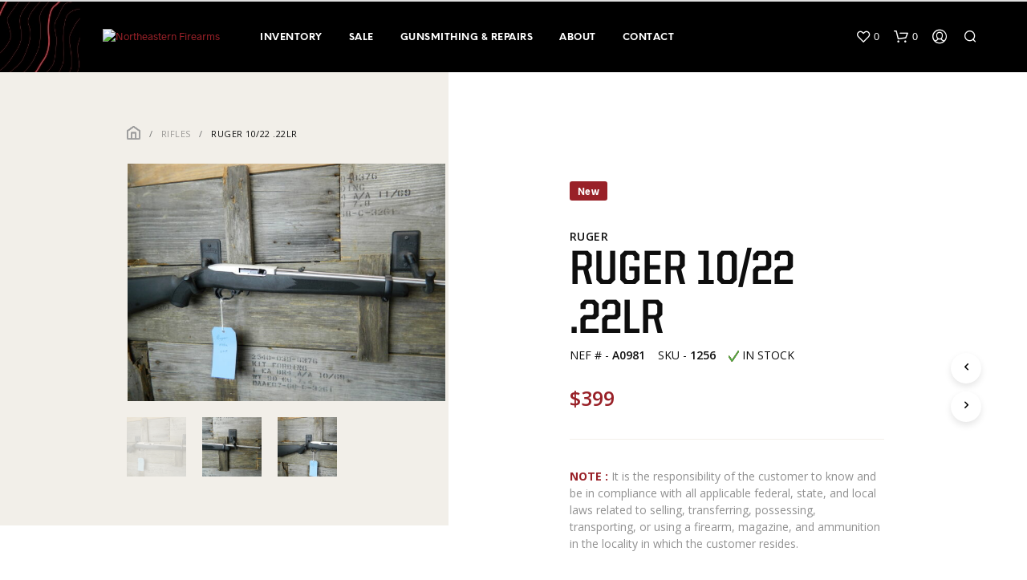

--- FILE ---
content_type: text/css
request_url: https://northeasternfirearms.com/wp-content/themes/shopkeeper/css/plugins/wishlist.css?ver=3.7
body_size: 1691
content:
@charset "UTF-8";
#yith-wcwl-form {
  max-width: 112.5rem;
  margin: 0 auto;
  padding: 0 20px;
  width: 100%;
}
@media screen and (min-width: 40.0625em) {
  #yith-wcwl-form {
    padding: 0 50px;
  }
}
#yith-wcwl-form .wishlist-title {
  display: none;
}
#yith-wcwl-form .wishlist_table thead {
  display: none;
}
#yith-wcwl-form .wishlist_table tr:first-child td {
  border-top: none !important;
}
#yith-wcwl-form .wishlist_table .product-stock-status {
  text-align: left;
}
@media screen and (max-width: 47.9375em) {
  #yith-wcwl-form .wishlist_table .product-stock-status {
    text-align: center;
  }
}
#yith-wcwl-form .wishlist_table .product-stock-status .wishlist-in-stock,
#yith-wcwl-form .wishlist_table .product-stock-status .wishlist-out-of-stock {
  font-size: 10px;
  padding: 3px 5px 1px;
  font-weight: 900;
  text-transform: uppercase;
  white-space: nowrap;
  letter-spacing: 1px;
}
#yith-wcwl-form .wishlist_table .product-stock-status .wishlist-in-stock {
  color: #000;
  border: 2px solid;
}
#yith-wcwl-form .wishlist_table .product-stock-status .wishlist-out-of-stock {
  color: #b3b3b3;
  border: 2px solid;
}
#yith-wcwl-form .wishlist_table .product-price {
  font-weight: bold;
}
@media screen and (max-width: 47.9375em) {
  #yith-wcwl-form .wishlist_table .product-price {
    font-size: 13px !important;
  }
}
#yith-wcwl-form .wishlist_table .product-price del {
  font-weight: bold;
  opacity: 0.5;
}
#yith-wcwl-form .wishlist_table .product-price ins {
  background-color: transparent;
  padding: 0;
}
#yith-wcwl-form .wishlist_table .product-name {
  vertical-align: middle;
  width: auto;
}
@media screen and (max-width: 47.9375em) {
  #yith-wcwl-form .wishlist_table .product-name a {
    display: contents;
    max-width: 100%;
    width: 100%;
    text-align: center;
  }
}
@media screen and (max-width: 63.9375em) {
  #yith-wcwl-form .wishlist_table .product-thumbnail {
    width: 100px !important;
  }
}
@media screen and (max-width: 47.9375em) {
  #yith-wcwl-form .wishlist_table .product-thumbnail {
    padding-bottom: 25px;
  }
  #yith-wcwl-form .wishlist_table .product-thumbnail a {
    max-width: 100px;
    margin: 0 auto;
  }
  #yith-wcwl-form .wishlist_table .product-thumbnail a img {
    max-width: 100px;
  }
}
#yith-wcwl-form .wishlist_table .product-remove {
  width: 3%;
  text-align: left;
}
@media screen and (max-width: 47.9375em) {
  #yith-wcwl-form .wishlist_table .product-remove {
    padding: 0 !important;
    position: relative;
  }
  #yith-wcwl-form .wishlist_table .product-remove div {
    position: absolute;
    right: 0;
  }
}
#yith-wcwl-form .wishlist_table .product-remove a.remove {
  font-size: 0;
  position: relative;
  top: 1px;
}
#yith-wcwl-form .wishlist_table .product-remove a.remove:before {
  content: "";
  font-family: "Shopkeeper-Icon-Font";
  font-size: 16px;
  font-weight: normal;
  display: inline-block;
  -webkit-transform: rotate(45deg);
          transform: rotate(45deg);
}
#yith-wcwl-form .wishlist_table .product-subtotal {
  width: 80px;
}
@media screen and (max-width: 47.9375em) {
  #yith-wcwl-form .wishlist_table .product-subtotal {
    text-align: center;
  }
}
#yith-wcwl-form .wishlist_table .product-add-to-cart {
  padding-right: 0 !important;
  width: 200px;
}
@media screen and (max-width: 63.9375em) and (min-width: 48em) {
  #yith-wcwl-form .wishlist_table .product-add-to-cart {
    width: 150px;
  }
}
@media screen and (max-width: 47.9375em) {
  #yith-wcwl-form .wishlist_table .product-add-to-cart {
    padding-bottom: 0;
  }
}
#yith-wcwl-form .wishlist_table .product-add-to-cart a {
  display: block !important;
  max-width: 200px;
  padding: 18px 1rem 15px !important;
}
@media screen and (max-width: 63.9375em) and (min-width: 48em) {
  #yith-wcwl-form .wishlist_table .product-add-to-cart a {
    min-width: 150px;
    padding: 13px 1rem 10px !important;
  }
}
#yith-wcwl-form .wishlist_table .product-add-to-cart .dateadded {
  font-size: 13px;
  margin-bottom: 10px;
  line-height: 16px;
}
#yith-wcwl-form .wishlist_table .product-add-to-cart .add_to_cart {
  margin: 0;
}
#yith-wcwl-form .wishlist_table .product-add-to-cart .add_to_cart.loading {
  opacity: 0.7 !important;
}
#yith-wcwl-form .wishlist_table .product-add-to-cart .add_to_cart:focus {
  opacity: 1;
}
#yith-wcwl-form .wishlist_table .product-add-to-cart .remove_from_wishlist {
  margin-top: 10px;
  margin-bottom: 0;
}
#yith-wcwl-form .wishlist_table .product-add-to-cart .remove_from_wishlist:hover {
  color: #fff;
}
@media screen and (max-width: 47.9375em) {
  #yith-wcwl-form .wishlist_table .product-stock-status,
#yith-wcwl-form .wishlist_table .product-price,
#yith-wcwl-form .wishlist_table .product-name,
#yith-wcwl-form .wishlist_table .product-thumbnail,
#yith-wcwl-form .wishlist_table .product-remove,
#yith-wcwl-form .wishlist_table .product-subtotal,
#yith-wcwl-form .wishlist_table .product-add-to-cart {
    display: block !important;
    width: 100% !important;
    min-width: 100%;
    border: none;
    padding-top: 0 !important;
    padding-right: 0 !important;
    text-align: center;
  }
}
@media screen and (max-width: 47.9375em) {
  #yith-wcwl-form .wishlist_table .item-details,
#yith-wcwl-form .wishlist_table .item-wrapper {
    display: block;
    width: 100%;
    vertical-align: middle;
  }
}
@media screen and (max-width: 47.9375em) {
  #yith-wcwl-form .wishlist_table .item-wrapper,
#yith-wcwl-form .wishlist_table .item-details-table {
    margin-bottom: 0;
  }
}
@media screen and (max-width: 47.9375em) {
  #yith-wcwl-form .wishlist_table .item-details .label,
#yith-wcwl-form .wishlist_table .additional-info-wrapper .label {
    width: auto;
  }
  #yith-wcwl-form .wishlist_table .item-details .label,
#yith-wcwl-form .wishlist_table .item-details .value,
#yith-wcwl-form .wishlist_table .additional-info-wrapper .label,
#yith-wcwl-form .wishlist_table .additional-info-wrapper .value {
    font-size: 13px;
    margin-bottom: 10px;
    line-height: 16px;
    padding-left: 0;
  }
  #yith-wcwl-form .wishlist_table .item-details .value del,
#yith-wcwl-form .wishlist_table .additional-info-wrapper .value del {
    font-weight: bold;
    opacity: 0.5;
  }
  #yith-wcwl-form .wishlist_table .item-details .value ins,
#yith-wcwl-form .wishlist_table .additional-info-wrapper .value ins {
    background-color: transparent;
    padding: 0;
  }
}
@media screen and (max-width: 47.9375em) {
  #yith-wcwl-form .wishlist_table tr, #yith-wcwl-form .wishlist_table li {
    display: block;
  }
}
@media screen and (max-width: 47.9375em) {
  #yith-wcwl-form ul.wishlist_table > li {
    display: block;
    border-bottom: solid 1px #eeeeee;
    padding: 0 0 10px;
    margin-bottom: 25px;
  }
}

#yith-wcwl-form .wishlist-empty {
  display: block;
  font-size: 30px;
  font-weight: 700;
  line-height: 1.2em;
  text-align: center;
  margin-bottom: 40px;
}
#yith-wcwl-form .wishlist-empty:before {
  font-family: "Shopkeeper-Icon-Font";
  content: "";
  display: block;
  font-weight: normal;
  font-size: 128px;
  line-height: 170px;
}

@media screen and (max-width: 63.9375em) {
  #yith-wcwl-form .wishlist-empty {
    font-size: 1.875rem;
    line-height: 1.2;
    text-align: center;
    padding: 0 30px;
  }
}
#yith-wcwl-popup-message {
  display: none !important;
}

.yith-wcwl-add-button,
.yith-wcwl-wishlistaddedbrowse,
.yith-wcwl-wishlistexistsbrowse {
  font-size: 0.8125rem;
  font-weight: 700;
  text-transform: uppercase;
  position: relative;
  display: inline-block;
  padding: 2px 0 2px 27px;
  cursor: pointer;
}

.yith-wcwl-add-button:before {
  content: none !important;
}

.yith-wcwl-wishlistaddedbrowse,
.yith-wcwl-wishlistexistsbrowse {
  cursor: default;
}

.yith-wcwl-wishlistaddedbrowse .feedback,
.yith-wcwl-wishlistexistsbrowse .feedback {
  text-transform: none;
  font-weight: normal;
  margin-right: 6px;
}

.add_to_wishlist:before,
.product_infos .yith-wcwl-wishlistaddedbrowse:before,
.product_infos .yith-wcwl-wishlistexistsbrowse:before,
.products .yith-wcwl-wishlistaddedbrowse a:before,
.products .yith-wcwl-wishlistexistsbrowse a:before {
  font-size: 16px;
  width: 18px;
  text-align: center;
  display: inline-block;
  font-family: "Shopkeeper-Icon-Font";
  font-style: normal;
  font-weight: normal;
  line-height: 1;
  position: relative;
  -webkit-font-smoothing: antialiased;
  -moz-osx-font-smoothing: grayscale;
}

.product_infos .yith-wcwl-wishlistexistsbrowse a:hover,
.product_layout_classic .product_meta > span a:hover {
  opacity: 1;
}

.add_to_wishlist:hover {
  opacity: 1;
}

.yith-wcwl-add-to-wishlist:hover .add_to_wishlist {
  -webkit-transition: all 0.5s;
  transition: all 0.5s;
}
.yith-wcwl-add-to-wishlist:hover .add_to_wishlist:hover {
  -webkit-transition: all 0.5s;
  transition: all 0.5s;
}
.yith-wcwl-add-to-wishlist:hover .add_to_wishlist .blockUI {
  display: none !important;
}

li.product .yith-wcwl-wishlistaddedbrowse .feedback,
li.product .yith-wcwl-wishlistexistsbrowse .feedback {
  margin-right: 0;
}

.product_infos .add_to_wishlist {
  position: unset !important;
}

.product_infos .add_to_wishlist:before,
.product_infos .yith-wcwl-wishlistaddedbrowse:before,
.product_infos .yith-wcwl-wishlistexistsbrowse:before {
  position: absolute;
  left: 0;
  top: 2px;
}

.product_infos .yith-wcwl-wishlistaddedbrowse:before,
.product_infos .yith-wcwl-wishlistexistsbrowse:before,
.products .yith-wcwl-wishlistaddedbrowse a:before,
.products .yith-wcwl-wishlistexistsbrowse a:before {
  content: "";
}

.add_to_wishlist:before {
  content: "";
}

.yith-wcwl-add-to-wishlist {
  margin: 0;
}

.product_infos .yith-wcwl-add-button a.add_to_wishlist {
  padding: 0 !important;
  background-color: transparent !important;
  text-align: left;
}

.product_infos .yith-wcwl-add-to-wishlist .yith-wcwl-icon {
  display: none !important;
}

.products li a.add_to_wishlist,
.products .yith-wcwl-add-button,
.products .yith-wcwl-wishlistexistsbrowse,
.products .yith-wcwl-wishlistaddedbrowse {
  font-size: 0 !important;
  line-height: 0;
  padding: 0;
  position: static;
}

.woocommerce .products .star-rating,
.woocommerce-page .products .star-rating {
  font-size: 10px;
  margin: 0 0 6px;
  top: 2px;
}

.yith-wcwl-add-to-wishlist .ajax-loading {
  display: none !important;
  position: absolute;
  top: 50%;
  left: 50%;
  margin-left: -8px;
  margin-top: -8px;
}

.products .add_to_wishlist:before {
  transition: color 0.3s;
  -webkit-transition: color 0.3s;
}

.products .yith-wcwl-add-button:after {
  position: absolute;
  top: 0;
  left: 0;
  width: 0px;
  height: 0px;
}

.out_of_stock_button_wrapper .button,
.out_of_stock_button_wrapper .button:hover {
  background: #ddd !important;
  cursor: default !important;
  -webkit-box-shadow: none !important;
          box-shadow: none !important;
}

.product_list_widget .wishlist-in-stock {
  color: #fff;
  border: 2px solid #fff;
  padding: 2px 9px;
}

.product_list_widget .wishlist-out-of-stock {
  color: #98a1c0;
  border: 2px solid #98a1c0;
}

.add-to-wishlist-before_image .yith-wcwl-add-to-wishlist {
  position: relative;
  top: 0;
  left: 0;
}

.woocommerce .products .product_thumbnail_icons .yith-wcwl-add-to-wishlist .add_to_wishlist span, .woocommerce .products .product_thumbnail_icons .yith-wcwl-add-to-wishlist .add_to_wishlist i {
  font-size: 0;
}

.add-to-wishlist-before_image .yith-wcwl-add-to-wishlist i {
  font-size: 0;
}

ul.products li.product .yith-wcwl-add-to-wishlist {
  display: none !important;
}

--- FILE ---
content_type: text/css
request_url: https://northeasternfirearms.com/wp-content/themes/shopkeeper-child/style.css?ver=3.7
body_size: 6428
content:
/*
Theme Name: Shopkeeper Child
Theme URI: https://shopkeeper.wp-theme.design/
Author: Get Bowtied
Template:     shopkeeper
Author URI: https://www.getbowtied.com/
Description: When you start with an awesome product you can create amazing things! Built with the eCommerce functionality in mind, Shopkeeper is a fully responsive Premium WooCommerce Theme with great design and extensive functionality.
Version: 2.9.9
License:
License URI:
Text Domain: shopkeeper
Domain Path: /languages/
*/
@import url('https://fonts.googleapis.com/css?family=Open+Sans:400,600,700&display=swap');

/* font-family: 'Open Sans', sans-serif; */

h1, .page-title{
    font-family: 'UnitedSansSemiCondBold';
    font-size: 50px;
    text-transform: uppercase;
}

h3{
    font-family: 'UnitedSansSemiCondBold';
    font-size: 50px;
    text-transform: uppercase;
}

@font-face {
    font-family: 'UnitedSansSemiCondBold';
    src: url('fonts/UnitedSansSemiCond-Bold.eot'); /* IE9 Compat Modes */
    src: url('fonts/UnitedSansSemiCond-Bold.eot?#iefix') format('embedded-opentype'), /* IE6-IE8 */
         url('fonts/UnitedSansSemiCond-Bold.woff') format('woff'), /* Pretty Modern Browsers */
         url('fonts/UnitedSansSemiCond-Bold.ttf')  format('truetype'), /* Safari, Android, iOS */
         url('fonts/UnitedSansSemiCond-Bold.svg#svgFontName') format('svg'); /* Legacy iOS */

    font-weight: bold;
  }

  #page_wrapper.transparent_header .content-area, #page_wrapper.sticky_header .content-area {
    padding-top: calc(30px + 85px);
    min-height: 400px;

}
.page-title-hidden, .page-title-shown{
    clear: both;
}
.wpb_content_element {
    text-align: center;
}
  .heroHeader .mainRow{
    max-width: 106.5rem;
}
.row{
    max-width: 106.5rem;
}
.topFrame{
    background: #A70C0C;
    width: 100%;
    float: left;
/*     height: 50px; */
	height: auto;
    z-index: 6;
    text-align: center;
    padding-top: 9px;

}
.topFrame p{
    color: #fff;
    line-height: 30px;
    font-family: 'Open Sans', sans-serif;
    font-size: 15px;
    font-weight: 400;
    display: inline-block;
	margin-bottom:10px;
}
.newTag{
    display: inline-block;
    font-family: 'Open Sans', sans-serif;
    font-size: 12px;
    font-weight: bold;
    width: 50px;
    color: #F2EFE9;
    line-height: 23px;
    text-transform: uppercase;
    border:2px solid #fff;
    border:2px solid #F2EFE9;
    border-radius: 2px;
    margin-right: 10px;
}
.close_icon{
    float: right;
    top: 2px;
    position: relative;

}
.close_icon .close-button{
    font-size: 26px !important;
    cursor: pointer;
}
.close_icon .close-button:focus{
    box-shadow: none;
    outline: none;
}
.site-branding img {
    height: auto;
}
.linkLearn{
    display: inline-block;
    margin-left: 30px;
    text-decoration: underline;
    color: #fff;
}
.site-header .site-tools {
    height: 50px;
    line-height: 50px;
    background: transparent;
    padding-right: 10px;
    display: flex;
    align-items: center;
}
.woocommerce ul.products li.product .onsale, .woocommerce .products span.onsale, .woocommerce-page .products span.onsale, .woocommerce span.onsale, .woocommerce-page span.onsale, .quickview-badges span.onsale{
    background: #992128;
    top: 0;
    left: 0;
	width:55px;
}
.products a.button{
    color: #992128 !important;
}
.woocommerce ul.products li.product .woocommerce-loop-product__title{
    color: #992128;
    text-align: left;
width: 100%;
}
.woocommerce ul.products li.product a {
    color: #992128;
    font-family: "Open Sans";
    font-size: 13px;
    font-weight: bold;
    letter-spacing: 1.08px;
    line-height: 18px;
    text-transform: uppercase;
}
.bottomFrame{
    padding: 20px;
    background: #F2EFE9;
    overflow: hidden;
    position: relative;
    float: left;
    width: 100%;
}
.main-navigation ul li a{
    font-size: 12px;
    letter-spacing: 0.5px;
}
.main-navigation > ul > li.menu-item-has-children > a:after{
    color: #ED2223;
}
.woocommerce ul.products li.product .onsale, .woocommerce .products span.onsale, .woocommerce-page .products span.onsale, .woocommerce span.onsale, .woocommerce-page span.onsale, .quickview-badges span.onsale{
    z-index: 6;
}

.site-header {
    background-color: #000;
    padding-left: 6em;

}
.site-header.sticky{
    background-color: #000;
}
.site-header.sticky .main-navigation a{
    color: #fff;
}
.site-header.sticky .site-tools ul li a{
    color: #fff;
}
.main-navigation a{
    color: #fff;
}

.site-header, .main-navigation a, .site-tools ul li a, .shopping_bag_items_number, .wishlist_items_number, .site-title a, .widget_product_search .search-but-added, .widget_search .search-but-added {
    color:#fff;

}
.site-header.sticky .wishlist_items_number{
    color:#fff;
}
.site-header.sticky .shopping_bag_items_number{
    color:#fff;
}

#page_wrapper.sticky_header .top-headers-wrapper{
    width: 100%;
    top: 22px;
    left: 0;
    z-index: 5;
    position: relative;
    margin-bottom: 15px;
    /* -webkit-transition: all 0.5s ease;
    -moz-transition: all 10s;
    -ms-transition: all 10s;
    -o-transition: all 10s;
    transition: all 0.5s ease; */

}
.heroHeader{
    margin-top: -106px;
    width: 100%;
    height: 689px;
    background: #090909;
    /*background-image: url("images/header_bg_right.jpg");*/
    background-position:
    top right, /* this positions the first image */
    bottom left; /* this positions the second image */
    background-repeat:
    no-repeat; /* this applies to both images */
    position: relative;
    background-size: contain;
}
.heroHeader::after{
    content: "";
    background-image:
     url("images/topo.jpg");
     position: absolute;
     left: 0;
     top: 0;
     height: 100%;
     width: 145px;
    z-index: 6;
}

.left_headerBg{
    float: left;
    position: relative;
    z-index: 5;
}
.middle_content_header{
    float: none;
    position: relative;
    /* width: 330px; */
    /* margin-top: 200px; */
    margin: auto;
    padding-left: 110px;
    padding-top: 200px;
}
.contentText{
    width: 300px;
margin-left: 170px;
}
.contentText h1{
    font-family: 'UnitedSansSemiCondBold';
    font-weight: bold;
    color: #fff;
    text-transform: uppercase;
    font-size: 73px;
    line-height: 61px;
}
.buttonLarge{
    background: #992128;
    font-size: 12px;
    font-weight: bold;
    text-transform: uppercase;
    padding: 17px 30px;
    font-family: 'Open Sans', sans-serif;
    color: #fff;
    letter-spacing: 1px;
}
.right_headerBg{
    width: 752px;
    height: 689px;
    float: right;
}

#page_wrapper.sticky_header:not(.transparent_header) .page-title-hidden .content-area {
    padding-top: 0px;
}
#page_wrapper.sticky_header .top-headers-wrapper.on_page_scroll {
    position: fixed;
    top: 0;
    width: 100%;
    left: 0;
    z-index: 7;

}

.innr_header_frme{
position: relative;
padding: 0;
background: #090909;
overflow: inherit;
}
.innr_header_frme .top-headers-wrapper{
    top: 0px !important;
}
.innr_header_frme .top-headers-wrapper{
    margin-bottom: 0!important;
}
.innr_header_frme .top-headers-wrapper.on_page_scroll{
    top: 0px !important;
}
.innr_header_frme::after {
    content: "";
    background-image: url("images/topo.jpg");
    position: absolute;
    left: 0;
    top: 0;
    height: 100%;
    width: 145px;
    z-index: 6;
}

#site-footer {
    background: #080808;
    padding: 100px 0 70px;
    position: relative;
}
#site-footer .row{
    max-width: 86.5rem;
}
#site-footer::after{
    content: "";
    background-image: url("images/topo.jpg");
    position: absolute;
    left: 0;
    top: 0;
    height: 100%;
    width: 145px;
    z-index: 6;
}

.footer-siteLeft{
    width: 50%;
    float: left;
}

.footer-siteRight{
    width: 40%;
    float: right;
    display: flex;
}
.footer-navigation-wrapper ul li{
    font-family: 'Open Sans', sans-serif;
    font-weight: bold;
    text-align: left;
    display: block;
    margin: 0px 0px 15px 0;
}
#site-footer a{
    color: #fff;
    font-size: 12px;
    text-transform: uppercase;
}
.list-siteRight{
    margin: -5px 0 0 0;
    padding: 0;
    width: 40%;
}
.footer-navigation-wrapper {
    text-align: center;
    width: 25%;
    margin-right: 80px;
}
.footer-navigation-wrapper ul {
    margin-bottom: 34px;
    display: block;
}
.list-siteRight li{
    font-family: 'Open Sans', sans-serif;
    font-weight: bold;
    text-align: left;
    display: block;
    line-height: 22px;
}
.list-siteRight li ul{
    margin-top: 8px;
}
.list-siteRight li ul li a{
    font-family: 'Open Sans', sans-serif;
    font-weight: 400;
    text-align: left;
    display: block;
}
.sitephone{
    font-family: 'UnitedSansSemiCondBold';
    font-size: 30px;
    text-transform: uppercase;
    color: #fff;
    margin: 20px 0;
}
.sitephone img{
    margin-right: 20px;
}
.sitemapicon{
    font-family: 'Open Sans', sans-serif;
    font-weight: 400;
    color: #fff;
    text-transform: uppercase;
    font-size: 12px;
    font-weight: bold;
}

.sitemapicon img{
    margin-right: 20px;
}

.homeSiteblock{
    width: 100%;
    float: left;
    padding: 50px 0;
    background: #fff;
}
.homeSiteblockTop{
    max-width: 1070px;
    margin: auto;
    height: 438px;
    position: relative;
}
.redDivBlock{
    height: 227px;
    width: 924px;
    background-color: #992128;
    position: absolute;
    bottom: -50px;
    right: 0;
}

.siteblockHeading{
    width: 430px;
    float: right;
    text-align: left;
}
.sub-title-her {
    height: 17px;
    width: 163px;
    color: #992128;
    font-family: "Open Sans";
    font-size: 12px;
    font-weight: bold;
    letter-spacing: 1px;
    line-height: 17px;
    text-align: center;
    text-transform: uppercase;
 }
.siteblockHeading h1{
    line-height: 44px;
    margin-top: 30px;
}
.SiteblockImg{
    width: 508px;
    height: 438px;
    float: left;
    background:black;
    position: relative;
    z-index: 6;
}
.homeSiteblockRight{
    float: right;
    height: 476px;
    width: 939px;
    padding: 87px 360px 99px 245px;
    margin-top: -130px;
    position: relative;
    background: #F2EFE9;
    background-repeat: no-repeat;
    z-index: 6;
    left: 376px;
    text-align: left;

}
.homeSiteblockRight::before{
    content: "";
    position: absolute;
    background:  url("images/white_topo.jpg") #F2EFE9;
    left: 0;
    top: 0;
    height: 100%;
    width: 163px;
    z-index: 6;
    background-size: cover;
    background-position: left top;
}
.homeSiteblockRight p{
    line-height: 25px;
    font-size: 14px;
}
.homeSiteblockRight::after{
    content: "";
    background:#F2EFE9;
    position: absolute;
    left: 610px;
    top: 0;
    height: 100%;
    width: 100%;
    z-index: 6;
    background-position: left top;
}

.homeSiteblockRight h4{
    color: #181818;
    font-size: 16px;
    font-family: "Open Sans";
    font-weight: 600;
    letter-spacing: 0.5px;
    line-height: 17px;
    text-align: left;
    text-transform: uppercase;
    margin-bottom: 30px;

}
.woocommerce .products .product_thumbnail_icons{
    display: none;
}
.category_name{
    color: #FFFFFF;
    font-family: "Open Sans";
    font-size: 16px !important;
    font-weight: bold;
    letter-spacing: 1.33px;
    line-height: 22px;
    text-transform: uppercase;
}

.product_layout_classic .product-images-wrapper .woocommerce-product-gallery{
    display: block;
}
.product_layout_classic .product-images-wrapper .woocommerce-product-gallery .flex-viewport {
    width: 90% !important;
}
.product_layout_classic .product-images-wrapper .woocommerce-product-gallery ol.flex-control-thumbs{
    width: 100% !important;
    padding: 0;
}

.product_layout_classic .product-images-wrapper .woocommerce-product-gallery .flex-viewport{
    margin-left: 0;
    margin-bottom: 20px;
}

.product_layout_classic .product-images-wrapper .woocommerce-product-gallery ol.flex-control-thumbs li{
    width: 16% !important;
    margin-right: 20px!important;
}



.single_grp_container{
    clear: both;
    padding-top: calc(0px + 65px)!important;
}

.single_product_summary_related{
    display: none;
}
.single_product_summary_upsell{
    background: #F2EFE9;
    position: relative;
    padding-top: 30px;
    padding-bottom: 80px;
}
.product_layout_classic section.up-sells h2{
    margin-bottom: 65px;
}
.single_product_summary_upsell::before{
    content: "";
    position: absolute;
    background:  url("images/Group 202.jpg") #F2EFE9;
    left: 0;
    top: 0;
    height: 100%;
    width: 362px;
    /* z-index: 6; */
    background-position: left top;
}
.product_layout_classic section.up-sells h2{
    font-family: 'UnitedSansSemiCondBold';
    font-size: 50px!important;
    text-transform: uppercase;
}

.woocommerce div.product form.cart .button{
    background: #992128!important;
    border-radius: 3px!important;
    font-family: "Open Sans";
    font-size: 12px !important;
    font-weight: bold;
}
.woocommerce div.product form.cart .btn{
    font-size: 12px !important;
    letter-spacing: 0.7px;
}
.woocommerce #content div.product .product_title, .woocommerce div.product .product_title, .woocommerce-page #content div.product .product_title, .woocommerce-page div.product .product_title{
    font-size: 60px;
    color: #0E0E0E;
    line-height: 61px;
    margin-bottom: 0;
}


.woocommerce-product-details__short-description{
    display: none;
}

.product-images-wrapper{
    position: relative;
}
.product-images-wrapper::before{
    content: "";
    background:#F2EFE9;
    position: absolute;
    left: -290px;
    top: -210px;
    height: 710px;
    width: 691px;
    z-index: 0;
    background-position: left top;
}
.toast_crumbs{
    position: relative;
    z-index: 2;
}

.woocommerce ul.products-grid, .woocommerce-page ul.products-grid{
    text-align: center;
}

 .woocommerce-page ul.products.xxlarge-up-4 > li.product {
    width: 25%;
    margin: 0 15px;
    float: none;
    display: inline-block;
    background: #fff;
    padding-top: 10px;
}
.woocommerce ul.products.xxlarge-up-4 > li.product .woocommerce-loop-product__title{
    font-size: 14px!important;
    height: 35px;
    overflow: hidden;
    text-align: left;
    width: 100%;
}
.upsells .woocommerce-loop-product__title a{
    color: #0E0E0E!important;
    letter-spacing: 0.4px!important;

}
.product_after_shop_loop_switcher{
    text-align: left;
}

.neww_sec{
    background: #992128;
    color:#fff;
    display: inline-block;
    font-size: 12px;
    font-weight: bold;
    padding: 3px 10px;
    letter-spacing: 0.5px;
    border-radius: 3px;
    margin-bottom: 31px;
}
.nefitms{
    font-size: 14px;
    font-family: 'Open Sans', sans-serif;
    color: #0E0E0E;
}
.availabilitybox{
    font-size: 14px;
    font-family: 'Open Sans', sans-serif;
    padding: 10px 0;
    color: #0E0E0E;
}
.cstm_pricing{
    /* border-top: 1px solid #DBDAD6; */
    /*padding-top: 10px;*/
    margin-top: 0;
}
.cstm_pricing span{
    font-size: 14px;
    font-family: 'Open Sans', sans-serif;
    padding: 10px 0;
    color: #919191;
    letter-spacing: 1.17px;
    margin-right: 7px;
}

.actual_price{
    color: #992128!important;
    font-size: 25px;
    font-weight: 300;
    font-family: 'Open Sans', sans-serif;
    padding: 24px 0 24px;
    display: inline-block;
    font-weight: 600;
}
.woocommerce div.product form.cart {
    margin-bottom: 40px;
}
.note_section{
    font-family: 'Open Sans', sans-serif;
    font-weight: 400;
    font-size: 14px;
    color: #181818;
    border-top: 1px solid#F2EFE9;
    padding-top: 35px;
    margin-top: 8px;
}
.note_section p{
    font-weight: 400;
    font-size: 14px;
    margin-bottom: 8px;
    color: #919191;
    font-family: 'Open Sans', sans-serif;
}
.txtQuest{
    font-family: 'Open Sans', sans-serif;
    font-weight: 700;
    color: #181818;
    margin-right: 5px;
}
.plz_nte{
    margin-bottom: 0;
    display: inline-block;
    color:#992128;
    font-family: 'Open Sans', sans-serif;
    font-weight: 700;
}
.not_ship{
    padding: 0;
    margin: 0 0 30px 0;
}
.not_ship li{
    font-family: 'Open Sans', sans-serif;
    font-weight: 600;
    font-size: 14px;
    list-style: none;
    display: inline-block;
    /* border: 2px solid #DBDAD6; */
    padding: 7px 0px;
    border-radius: 100px;
    margin-right: 13px;
    margin-bottom: -5px;
    
}
.not_ship li img{
    width: 12px;
}
.woocommerce div.product p.stock{
    display: none;
}
.only_single_product .quantity{
     display: none;
}
.only_single_product .product_summary_top{
    margin-bottom: 0 !important;
}

.product_layout_classic .product-badges{
    top: 65px;
    margin-left: 1px;
    z-index: 6;
}
.only_single_product .product-sale{
    /* display: none; */
}
.woocommerce .woocommerce-breadcrumb a, .woocommerce-page .woocommerce-breadcrumb a{
    font-size: 11px;
    letter-spacing: 0.5px;
    font-family: 'Open Sans', sans-serif;
}
.only_single_product .woocommerce-breadcrumb{
    font-family: 'Open Sans', sans-serif;
    font-size: 11px;
    letter-spacing: 0.5px;
    color: #0E0E0E;
    margin-bottom: 25px;
}

.breadcrump_sep{
    color: #707070;
}

.cat_titles{
    font-size: 14px;
    color: #0E0E0E;
    font-family: 'Open Sans', sans-serif;
    text-transform: uppercase;
    letter-spacing: 0.5px;
    margin: 3px 0px;
    display: block;
}

.product_infos{
    padding: 74px 20px 0 60px !important;
}
.only_single_product .woocommerce-breadcrumb a:first-child{
    position: relative;
    top: -3px;
}

.woocommerce-tabs .panel{
    padding: 50px 0!important;
}

.woocommerce div.product .woocommerce-tabs ul.tabs li.active, .woocommerce #content div.product .woocommerce-tabs ul.tabs li.active, .woocommerce-page div.product .woocommerce-tabs ul.tabs li.active, .woocommerce-page #content div.product .woocommerce-tabs ul.tabs li.active{
    border-top-color: #992128 !important;
}
.woocommerce p.stars a{
    color: #992128!important;
}

input[type="submit"]{
    background: #992128!important;
}
input[type="submit"]:hover{
    background: #911f26 !important;
}
.product_layout_classic .woocommerce-tabs ul.tabs{
    margin-bottom: 20px !important;
}

.buttonLarge {
    line-height: 60px;
 }
.buttonLarge:hover{background:#911f26 !important;color:#fff!important;}
.buttonLarge:focus{background:#992128 !important;color:#fff;transition: none!important;opacity:1;}
.linkLearn:hover{color:#000;}

.caldera-grid .col-sm-12 {
text-align: left;
}

.caldera-grid .btn-default {
color: #fff!important;
}
.caldera-grid input[type=checkbox] {
-webkit-appearance: checkbox;
width: 17px;
height: 17px;
}
.caldera-grid .form-control {

   border: 1px solid rgba(84,84,84,0.1) !important;
}
.caldera-grid .btn-default:hover {
color: #fff !important;
transition: none!important;opacity:1;
}
.caldera-grid *, .caldera-grid :after, .caldera-grid :before{text-align:left;}
.listing_new_sec{position: absolute;
    right: 0;
    top: 0;
    padding: 2px 8px 0px 8px;
    font-size: 10px;
    text-align: center;
    line-height: 1.5em;
    margin: 0;
    border-radius: 0;
    text-shadow: none;
    -webkit-box-shadow: none;
    box-shadow: none;
    text-transform: uppercase;
    -webkit-animation-fill-mode: both;
    -webkit-animation-duration: 1s;
    -webkit-animation-name: flipInY;
    animation-name: flipInY;
}
.gbt-custom-notification-content{display:none;}

.comment-form-cookies-consent{
 display: flex;
 align-items: baseline;
}
/* Responsive style here */
	

@media (min-width: 1500px) and (max-width: 1899.98px) {
    .heroHeader::after{
         width: 100px;
     }
     .innr_header_frme::after{
        width: 100px;
    }
     .contentText {
         width: 310px;
         margin-left: 50px;
     }
     #site-footer::after{
        width: 70px;
    }
    #site-footer .row {
        max-width: 80.5rem !important;

    }
  }


@media (min-width: 1201px) and (max-width: 1499.98px) {
   .heroHeader::after{
        width: 100px;
    }
    .innr_header_frme::after{
        width: 100px;
    }
    .contentText {
        width: 310px;
        margin-left: 50px;
    }
    #site-footer::after{
        width: 70px;
    }
    #site-footer .row {
        max-width: 70.5rem !important;

    }
 }

 @media (min-width: 992px) and (max-width: 1199.98px) {
	 #page_wrapper.sticky_header {
		padding-top: 0px !important;
		}
    .site-branding img {
        height: auto;
    }
    .row {
        padding: 0 15px;
    }
    .site-header.default .site-branding {
        margin-right: 20px;
    }
    .heroHeader{
        height: 500px;
		margin-top:-103px !important;
    }
    .heroHeader::after{
        width: 30px;
    }
    .contentText h1{
        font-size: 53px;
    }
    .site-header{
        padding-left: 1em;
    }
    .contentText {
        width: 370px;
        margin-left: 50px;
        padding-top: 160px;
    }
    .innr_header_frme::after{
        width: 30px;
    }
    #site-footer::after{
        width: 50px;
    }
    #site-footer .row {
        max-width: 50.5rem;
    }
    .footer-navigation-wrapper {
        width: 58%;
    }


    .SiteblockImg {
        width: 410px;
        height: auto;
    }
    .homeSiteblockTop {
        max-width: 920px;
    }
    .redDivBlock {
        bottom: 40px;
        height: 137px;
        width: 806px;
    }
    .homeSiteblockRight{
        width: 886px;
        margin-top: -50px;
        padding: 67px 360px 69px 145px;
        height: auto;
    }
    .homeSiteblockRight::before{
        width: 100px;
    }


    .product_infos {
        padding: 74px 20px 0 10px !important;
    }
    .single_product_summary_upsell::before{
        width: 80px;
    }



  }

  @media (min-width: 768px) and (max-width: 991.98px) {
    #page_wrapper.sticky_header {
        padding-top: 0;
    }
    .row {
        padding: 0 15px;
    }
    .site-header.default .site-branding {
        margin-right: 20px;
    }
    #page_wrapper.sticky_header .top-headers-wrapper{
        top: 10px;
    }
    .heroHeader{
        height: 370px;
        margin-top: -80px!important;
    }
    .heroHeader::after{
        width: 30px;
    }
    .contentText h1{
        font-size: 42px;
        line-height: 46px;
    }
    .site-header{
        padding-left: 1em;
    }
    .site-tools.offset {
/*         margin-top: -15%; */
		 margin-top: -15px;
    }
    .contentText {
        width: 370px;
        margin-left: 50px;
        padding-top: 140px;
    }
    .innr_header_frme::after{
        width: 30px;
    }

    #site-footer::after{
        width: 50px;
    }
    #site-footer .row {
        max-width: 40.5rem;
    }
    .footer-navigation-wrapper {
        width: 58%;
    }


    .SiteblockImg {
        width: 270px;
        height: auto;
    }
    .siteblockHeading h1 {
        line-height: 33px;
        margin-top: 20px;
        font-size: 33px;
    }
    .homeSiteblockTop {
        max-width: 920px;
    }
    .redDivBlock {
        bottom: 173px;
        height: 107px;
        width: 646px;
    }
    .homeSiteblockRight{
        width: 835px;
        margin-top: -50px;
        padding: 47px 360px 49px 135px;
        height: auto;
        left: 296px;
    }
    .homeSiteblockRight::before{
        width: 70px;
    }


    .product_infos {
        padding: 0 20px 40px 0px !important;
    }
    .single_product_summary_upsell::before{
        width: 80px;
    }




   }

   @media (min-width: 576px) and (max-width: 767.98px) {
        .left_add_contact h5{
             font-size:20px;
         }
    h1, .page-title{
        font-size: 40px;
    }
     h3 {
           font-size: 40px;
    }
    #page_wrapper.sticky_header {
        padding-top: 0;
    }
    .row {
        padding: 0 15px;
    }
    .site-header.default .site-branding {
        margin-right: 20px;
    }
    #page_wrapper.sticky_header .top-headers-wrapper{
        top: 10px;
    }
	.site-tools.offset ul li {
	height: 42px;
	}
	.site-tools.offset ul li .tools_button {
	 margin-top: 0;
	 }
    .topFrame{
/*         height: 80px; */
        position: relative;
    }
    .close_icon {
        float: none;
        top: 10px;
        position: absolute;
        right: 10px;
    }
    .heroHeader{
        height: 370px;
		margin-top:-80px !important ;
    }
    .site-branding a{ top: 0%;}   
    .heroHeader::after{
        width: 30px;
    }
    .contentText h1{
        font-size: 42px;
        line-height: 46px;
    }
    .site-header{
        padding-left: 1em;
    }
    .site-tools.offset {
        margin-top: -8px;
    }
    .contentText {
        width: 370px;
        margin-left: 50px;
        padding-top: 140px;
    }
    .innr_header_frme::after{
        width: 30px;
    }
    #site-footer::after{
        width: 40px;
    }
    #site-footer .row {
        max-width: 30.5rem;
    }
    .footer-siteLeft {
        width: 100%;
        float: left;
        margin-bottom: 50px;
    }
    .footer-siteRight {
        width: 100%;
        float: right;
        display: flex;
    }

    .SiteblockImg {
        width: 490px;
    height: auto;
    }
    .siteblockHeading {
        width: 100%;
        float: left;
    }
    .siteblockHeading h1 {
        line-height: 33px;
        margin-top: 20px;
        font-size: 33px;
    }
    .homeSiteblockTop {
        max-width: 920px;
    }
    .redDivBlock {
        bottom: -140px;
        height: 107px;
        width: 536px;
    }
    .homeSiteblockRight{
        width: 815px;
        margin-top: -50px;
        padding: 47px 320px 49px 105px;
        height: auto;
        left: 306px;
    }
    .homeSiteblockRight::before{
        width: 70px;
    }


    .product_infos {
        padding: 0 20px 40px 0px !important;
    }
    .single_product_summary_upsell::before{
        width: 80px;
    }
    .woocommerce-page ul.products.xxlarge-up-4 > li.product {
        width: 40%;
    }
    .product_layout_classic .product-images-wrapper {
        margin: 0 0;
    }

    }



    @media (min-width: 480px) and (max-width: 500.98px) {
         .left_add_contact h5{
             font-size:20px;
         }
        .site-tools.offset {
            margin-top: -8px !important;
        }
        #site-footer .row {
            max-width: 24.5rem!important;
        }


        .SiteblockImg {
            width: 420px;
            height: auto;
            float: none;
            background: transparent;
            margin: auto;
        }
        .siteblockHeading {
            width: 100%;
            float: left;
            text-align: center;
        }
        .siteblockHeading h1 {
            line-height: 33px;
            margin-top: 20px;
            font-size: 33px;
        }
        .homeSiteblockTop {
            max-width: 920px;
        }
        .redDivBlock {
            bottom: -140px;
            height: 107px;
            width: 449px;
        }
        .homeSiteblockRight{
            width: 705px;
            margin-top: -50px;
            padding: 37px 320px 26px 95px;
            height: auto;
            left: 306px;
        }
        .homeSiteblockRight::before{
            width: 50px;
        }
        .innr_header_frme .site-tools.offset {
            margin-top: -14%;
        }
        .innr_header_frme .on_page_scroll .site-tools.offset{
            margin-top: -13%;
        }


     }


    @media (max-width: 575.98px) {
         .left_add_contact h5{
             font-size:20px;
         }

        h1, .page-title{
            font-size: 30px;
        }
         h3 {
               font-size: 30px;
        }
        .topFrame{
/*             height: 100px; */
            position: relative;
        }
        .close_icon {
            float: none;
            top: 10px;
            position: absolute;
            right: 10px;
        }
        .newTag{
/*             margin-right: 0;
            margin-bottom: 10px; */
			margin-right: auto;
			margin-bottom: 0;
			display: block;
			margin-left: auto;
        }
        .linkLearn{
            margin-left: 0;
        }
        .topFrame p{
            line-height: 16px;
            font-size: 13px;
        }
        .row {
            padding: 0 1px;
        }
        .site-header.default .site-branding {
            margin-right: 20px;
        }
        #page_wrapper.sticky_header .top-headers-wrapper{
            top: 10px;
        }
        .heroHeader{
            height: 290px;
			margin-top : -66px !important;
        }
        .heroHeader::after{
            width: 20px;
        }
        .contentText h1{
            font-size: 29px;
            line-height: 33px;
        }
        #page_wrapper.sticky_header {
            padding-top: 0;
        }
        .site-header{
            padding-left: 1em;
        }
        .site-tools.offset {
            /* margin-top: -11px ; */
            /* margin-top: -2%; */
			margin-top: -50px;
        }
        .innr_header_frme .site-tools.offset {
            margin-top: -14%;
        }
        .innr_header_frme .on_page_scroll .site-tools.offset{
            margin-top: -13%;
        }

        .on_page_scroll .site-tools.offset {
            /* margin-top: -9px; */
            margin-top: -50px;
        }
        .contentText {
            width: 250px;
            margin-left: 23px;
            padding-top: 120px;
        }
        .bottomFrame {
            padding: 10px;
        }

        .innr_header_frme::after{
            width: 30px;
        }

        #site-footer{
            padding: 50px 0 40px;
        }
        #site-footer::after{
            width: 20px;
        }
        #site-footer .row {
            max-width: 16.5rem;
        }
        .footer-siteLeft {
            width: 100%;
            float: left;
            margin-bottom: 50px;
        }
        .sitemapicon img {
            margin-right: 20px;
            float: left;
        }
        .footer-siteRight {
            width: 100%;
            float: right;
            display: block;
        }
        .footer-navigation-wrapper {
            text-align: center;
            width: 100%;
        }
        .list-siteRight{
            width: 100%;
        }




        .siteblockHeading {
            width: 100%;
            float: left;
            text-align: center;
        }
        .SiteblockImg {
            width: 300px;
            height: auto;
            float: none;
            background: transparent;
            margin: auto;
        }
        .siteblockHeading h1 {
            line-height: 33px;
            margin-top: 20px;
            font-size: 33px;
        }
        .homeSiteblockTop {
            max-width: 920px;
        }
        .redDivBlock {
            bottom: -30px;
            height: 107px;
            width: 336px;
        }
        .homeSiteblockRight{
            width: 100%;
            margin-top: -50px;
            padding: 37px 15px 26px 35px;
            height: auto;
            left: 10px;
            float: left;
            text-align: center;
        }
        .homeSiteblockRight h4{
            text-align: center;
        }
        .homeSiteblockRight::before{
            width: 15px;
        }


        .woocommerce #content div.product .product_title, .woocommerce div.product .product_title, .woocommerce-page #content div.product .product_title, .woocommerce-page div.product .product_title{
            font-size: 45px;
            line-height: 40px;
        }
        .product_layout_classic section.up-sells h2 {
            font-size: 30px!important;
        }

        .product_infos {
            padding: 0 20px 40px 0px !important;
        }
        .single_product_summary_upsell::before{
            width: 20px;
        }
        .woocommerce-page ul.products.xxlarge-up-4 > li.product {
            width: 80%;
            margin: 10px 15px;
        }

        .not_ship li{
            font-size: 13px;
            margin-right: 6px;
            padding: 7px 13px;
        }
        .product_layout_classic .product-images-wrapper {
            margin: 0 0;
        }

    .product_layout_classic .product-images-wrapper .woocommerce-product-gallery ol.flex-control-thumbs li {
        width: 18% !important;
        margin-right: 12px!important;
    }

     }

	@media (min-width: 480px) and (max-width: 575px) {
		.site-tools.offset{
		 margin-top: -18px;   
		}
	}
	@media (min-width: 480px) and (max-width: 599px) {
			.site-branding a {
				top: 20px;
			}
		.site-tools.offset ul li .tools_button {
			margin-top: 0;
		}
		.site-tools.offset ul li {
			height: 38px;
		}
	}
    
	@media (min-width: 600px) and (max-width: 767px) {
			.site-branding a {
			top: 18px;
			}
			.heroHeader {
				margin-top: -66px !important;
			}
	}

    @media (min-width:300px) and (max-width: 479.98px) {
         .left_add_contact h5{
             font-size:20px;
         }
         h5, .woocommerce h5, .woocommerce-page h5{}
        .innr_header_frme .site-tools.offset {
            margin-top: -3%;
        }
        .innr_header_frme .on_page_scroll .site-tools.offset {
            margin-top: -4%;
        }
        .product_layout_classic .product-badges {
            top: 85px;
        }
    }

    /**************************************  style bkp 29-01-24 start *************************************/

    .product_layout_classic .product-badges {
        top: 50px;
        left: 0px;
    }
    .product_layout_classic .product-badges .product-sale .onsale {
        border-radius: 0 !important;
    }

    @media (min-width:300px) and (max-width: 600px) {
        .innr_header_frme {
            z-index: 9 !important;
            background-color: #000 !important;
        }
        
        #page_wrapper.sticky_header .top-headers-wrapper {
            z-index: 9 !important;
        }
        .site-tools {
            display: flex !important;
            align-items: center !important;
            justify-content: flex-end !important;
        }
        .site-tools ul {
            display: flex;
            gap: 13px;
        }
        .site-tools ul li {
            margin: 0 !important;
        }

        .menu-close .close-button span {
            display: flex;
        }
        .menu-close .close-button {
            display: flex;
            align-items: center;
            justify-content: center;
            position: absolute;
            right: 27px;
        }
        .product_layout_classic .product-images-wrapper .woocommerce-product-gallery .flex-viewport {
            width: 100% !important;
        }
        .product_infos {
            padding: 0 !important;
        }

        .product_layout_classic .product-badges {
            top: 50px;
            left: -1px;
        }
        .off-canvas-wrapper .menu-close {
            position: relative;
            z-index: 9;
        }
    }

    /**************************************  style bkp 29-01-24 end *************************************/


--- FILE ---
content_type: image/svg+xml
request_url: https://northeasternfirearms.com/wp-content/themes/shopkeeper-child/images/icon%20-%20check.svg
body_size: 8
content:
<svg xmlns="http://www.w3.org/2000/svg" xmlns:xlink="http://www.w3.org/1999/xlink" width="13" height="14" viewBox="0 0 13 14"><defs><clipPath id="a"><rect width="13" height="14" fill="none"/></clipPath><clipPath id="b"><path d="M12.783,1.831,4.839,13.677a.557.557,0,0,1-1.011,0L.217,8.292a1.42,1.42,0,0,1,0-1.508.557.557,0,0,1,1.011,0l3.106,4.631L11.772.323a.557.557,0,0,1,1.011,0A1.42,1.42,0,0,1,12.783,1.831Z" transform="translate(0 0)"/></clipPath><clipPath id="c"><rect width="17.333" height="25.846" fill="none"/></clipPath></defs><g clip-path="url(#a)"><path d="M12.783,1.831,4.839,13.677a.557.557,0,0,1-1.011,0L.217,8.292a1.42,1.42,0,0,1,0-1.508.557.557,0,0,1,1.011,0l3.106,4.631L11.772.323a.557.557,0,0,1,1.011,0A1.42,1.42,0,0,1,12.783,1.831Z" transform="translate(0)"/><g transform="translate(0 0)" clip-path="url(#b)"><g transform="translate(-2.167 -6.462)" clip-path="url(#c)"><rect width="17.333" height="25.846" fill="#ed2222"/><rect width="17.333" height="25.846" fill="#44b444"/></g></g></g></svg>

--- FILE ---
content_type: image/svg+xml
request_url: https://northeasternfirearms.com/wp-content/themes/shopkeeper-child/images/icon%20-%20map-pin.svg
body_size: 471
content:
<?xml version="1.0" encoding="UTF-8"?>
<svg width="18px" height="20px" viewBox="0 0 18 20" version="1.1" xmlns="http://www.w3.org/2000/svg" xmlns:xlink="http://www.w3.org/1999/xlink">
    <!-- Generator: Sketch 56.3 (81716) - https://sketch.com -->
    <title>icon / map-pin</title>
    <desc>Created with Sketch.</desc>
    <defs>
        <path d="M10,0 C5.41666667,0 1.66666667,3.75 1.66666667,8.33333333 C1.66666667,14.5 9.25,19.6666667 9.5,19.8333333 C9.66666667,19.9166667 9.83333333,20 10,20 C10.1666667,20 10.3333333,19.9166667 10.5,19.8333333 C10.75,19.6666667 18.3333333,14.5 18.3333333,8.33333333 C18.3333333,3.75 14.5833333,0 10,0 Z M10,18.1666667 C8.41666667,17 3.33333333,12.8333333 3.33333333,8.33333333 C3.33333333,4.66666667 6.33333333,1.66666667 10,1.66666667 C13.6666667,1.66666667 16.6666667,4.66666667 16.6666667,8.33333333 C16.6666667,12.8333333 11.5833333,17 10,18.1666667 Z M10,5 C8.16666667,5 6.66666667,6.5 6.66666667,8.33333333 C6.66666667,10.1666667 8.16666667,11.6666667 10,11.6666667 C11.8333333,11.6666667 13.3333333,10.1666667 13.3333333,8.33333333 C13.3333333,6.5 11.8333333,5 10,5 Z M10,10 C9.08333333,10 8.33333333,9.25 8.33333333,8.33333333 C8.33333333,7.41666667 9.08333333,6.66666667 10,6.66666667 C10.9166667,6.66666667 11.6666667,7.41666667 11.6666667,8.33333333 C11.6666667,9.25 10.9166667,10 10,10 Z" id="path-1"></path>
    </defs>
    <g id="Hi-Fi" stroke="none" stroke-width="1" fill="none" fill-rule="evenodd">
        <g id="home" transform="translate(-278.000000, -3516.000000)">
            <g id="footer" transform="translate(-1.000000, 3278.000000)">
                <g id="icon-/-map-pin" transform="translate(278.000000, 238.000000)">
                    <mask id="mask-2" fill="white">
                        <use xlink:href="#path-1"></use>
                    </mask>
                    <use id="Mask" fill="#000000" fill-rule="nonzero" xlink:href="#path-1"></use>
                    <g id="color-/-dark-red" mask="url(#mask-2)" fill="#992229" fill-rule="evenodd">
                        <rect id="Shape-Copy" x="0" y="0" width="20" height="20"></rect>
                    </g>
                </g>
            </g>
        </g>
    </g>
</svg>

--- FILE ---
content_type: image/svg+xml
request_url: https://northeasternfirearms.com/wp-content/themes/shopkeeper-child/images/icon%20-%20home.svg
body_size: 221
content:
<svg xmlns="http://www.w3.org/2000/svg" xmlns:xlink="http://www.w3.org/1999/xlink" width="17" height="17" viewBox="0 0 17 17">
  <defs>
    <clipPath id="clip-path">
      <rect width="17" height="17" fill="none"/>
    </clipPath>
    <clipPath id="clip-path-2">
      <path id="Mask" d="M14.45,17H2.55A2.387,2.387,0,0,1,0,14.685V6.194a.678.678,0,0,1,.34-.618L7.99.174A.707.707,0,0,1,8.468,0,.978.978,0,0,1,9.01.174l7.65,5.4a.678.678,0,0,1,.34.618v8.49A2.387,2.387,0,0,1,14.45,17ZM5.95,7.738h5.1a.771.771,0,0,1,.851.772v6.947h2.55a.77.77,0,0,0,.85-.772V6.58L8.5,1.794,1.7,6.58v8.105a.77.77,0,0,0,.85.772H5.1V8.51A.77.77,0,0,1,5.95,7.738ZM6.8,9.282h0v6.175h3.4V9.282Z" transform="translate(0 0)"/>
    </clipPath>
    <clipPath id="clip-path-3">
      <rect width="20.4" height="18.546" fill="none"/>
    </clipPath>
  </defs>
  <g id="icon_home" data-name="icon / home" transform="translate(0 0)" clip-path="url(#clip-path)">
    <path id="Mask-2" data-name="Mask" d="M14.45,17H2.55A2.387,2.387,0,0,1,0,14.685V6.194a.678.678,0,0,1,.34-.618L7.99.174A.707.707,0,0,1,8.468,0,.978.978,0,0,1,9.01.174l7.65,5.4a.678.678,0,0,1,.34.618v8.49A2.387,2.387,0,0,1,14.45,17ZM5.95,7.738h5.1a.771.771,0,0,1,.851.772v6.947h2.55a.77.77,0,0,0,.85-.772V6.58L8.5,1.794,1.7,6.58v8.105a.77.77,0,0,0,.85.772H5.1V8.51A.77.77,0,0,1,5.95,7.738ZM6.8,9.282h0v6.175h3.4V9.282Z" transform="translate(0 0)"/>
    <g clip-path="url(#clip-path-2)">
      <g id="Icon_Color" data-name="Icon Color" transform="translate(-1.7 -0.773)" clip-path="url(#clip-path-3)">
        <rect id="Icon_Color_background" data-name="Icon Color background" width="20.4" height="18.546" fill="#fff"/>
        <rect id="Shape" width="20.4" height="18.546" fill="#999"/>
      </g>
    </g>
  </g>
</svg>


--- FILE ---
content_type: image/svg+xml
request_url: https://northeasternfirearms.com/wp-content/themes/shopkeeper-child/images/icon%20-%20phone.svg
body_size: 1206
content:
<?xml version="1.0" encoding="UTF-8"?>
<svg width="20px" height="20px" viewBox="0 0 20 20" version="1.1" xmlns="http://www.w3.org/2000/svg" xmlns:xlink="http://www.w3.org/1999/xlink">
    <!-- Generator: Sketch 56.3 (81716) - https://sketch.com -->
    <title>icon / phone</title>
    <desc>Created with Sketch.</desc>
    <defs>
        <path d="M16.9901065,11.6324201 C16.2366819,11.5487062 15.4832572,11.3812785 14.8135464,11.130137 C13.8926941,10.7952816 12.8881279,11.0464231 12.1347032,11.7161339 L11.5487062,12.3021309 C10.0418569,11.2975647 8.70243531,10.0418569 7.6978691,8.45129376 L8.28386606,7.8652968 C8.95357686,7.195586 9.20471842,6.10730594 8.86986301,5.18645358 C8.61872146,4.51674277 8.45129376,3.76331811 8.36757991,3.00989346 C8.20015221,1.75418569 7.11187215,0.833333333 5.85616438,0.833333333 C5.85616438,0.833333333 5.85616438,0.833333333 5.85616438,0.833333333 L3.34474886,0.833333333 C3.26103501,0.833333333 3.17732116,0.833333333 3.09360731,0.833333333 C2.4238965,0.917047184 1.83789954,1.25190259 1.41933029,1.75418569 C1.00076104,2.2564688 0.833333333,2.9261796 0.833333333,3.59589041 C1.08447489,6.27473364 2.0890411,8.95357686 3.51217656,11.2138508 C4.85159817,13.3066971 6.69330289,15.1484018 8.78614916,16.4878234 C11.0464231,17.9946728 13.7252664,18.9155251 16.4041096,19.1666667 C16.4878234,19.1666667 16.5715373,19.1666667 16.6552511,19.1666667 C16.6552511,19.1666667 16.6552511,19.1666667 16.6552511,19.1666667 C17.3249619,19.1666667 17.9946728,18.9155251 18.413242,18.413242 C18.8318113,17.9109589 19.1666667,17.3249619 19.1666667,16.6552511 L19.1666667,14.1438356 C19.1666667,12.8881279 18.2458143,11.7998478 16.9901065,11.6324201 Z M17.4923896,14.1438356 L17.4923896,16.6552511 C17.4923896,16.9063927 17.4086758,17.0738204 17.2412481,17.2412481 C17.0738204,17.4086758 16.9063927,17.4923896 16.5715373,17.4923896 C14.1438356,17.2412481 11.7998478,16.4041096 9.70700152,15.064688 C7.78158295,13.8926941 6.19101979,12.218417 4.93531202,10.2929985 C3.59589041,8.20015221 2.7587519,5.85616438 2.50761035,3.42846271 C2.50761035,3.17732116 2.5913242,3.00989346 2.67503805,2.84246575 C2.84246575,2.67503805 3.09360731,2.50761035 3.34474886,2.50761035 L5.85616438,2.50761035 C5.85616438,2.50761035 5.85616438,2.50761035 5.85616438,2.50761035 C6.27473364,2.50761035 6.60958904,2.84246575 6.69330289,3.26103501 C6.77701674,4.09817352 7.0281583,5.01902588 7.3630137,5.77245053 C7.44672755,6.10730594 7.3630137,6.44216134 7.195586,6.69330289 L6.10730594,7.6978691 C5.85616438,7.94901065 5.77245053,8.36757991 5.93987823,8.70243531 C7.195586,10.9627093 9.03729072,12.804414 11.2975647,14.0601218 C11.6324201,14.2275495 12.0509893,14.2275495 12.3021309,13.8926941 L13.390411,12.804414 C13.6415525,12.5532725 13.9764079,12.4695586 14.3112633,12.6369863 C15.1484018,12.9718417 15.9855403,13.1392694 16.8226788,13.3066971 C17.1575342,13.390411 17.4923896,13.7252664 17.4923896,14.1438356 C17.4923896,14.1438356 17.4923896,14.1438356 17.4923896,14.1438356 Z" id="path-1"></path>
    </defs>
    <g id="Hi-Fi" stroke="none" stroke-width="1" fill="none" fill-rule="evenodd">
        <g id="home" transform="translate(-277.000000, -3461.000000)">
            <g id="footer" transform="translate(-1.000000, 3278.000000)">
                <g id="icon-/-phone" transform="translate(278.000000, 183.000000)">
                    <mask id="mask-2" fill="white">
                        <use xlink:href="#path-1"></use>
                    </mask>
                    <use id="Mask" fill="#000000" fill-rule="nonzero" xlink:href="#path-1"></use>
                    <g id="color-/-dark-red" mask="url(#mask-2)" fill="#992229" fill-rule="evenodd">
                        <rect id="Shape-Copy" x="0" y="0" width="20" height="20"></rect>
                    </g>
                </g>
            </g>
        </g>
    </g>
</svg>